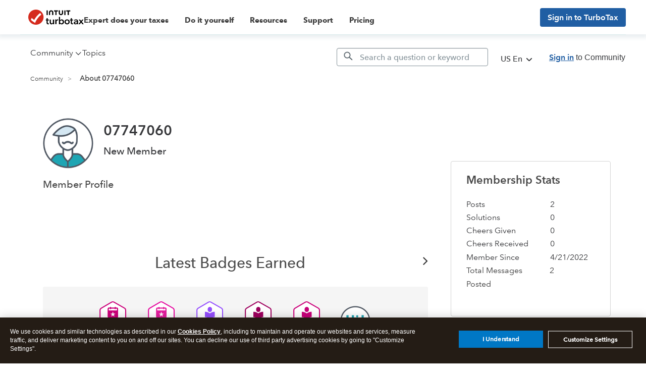

--- FILE ---
content_type: text/html; charset=utf-8
request_url: https://app.leadsrx.com/visitor.php?acctTag=hktywn83008&tz=0&ref=&u=https%3A%2F%2Fttlc.intuit.com%2Fcommunity%2Fuser%2Fviewprofilepage%2Fuser-id%2F5038171&t=About%2007747060&lc=null&anon=1&vin=null
body_size: 216
content:
{"visitorID":2251802540975860,"errCode":"ok","leadSuccesses":[],"hubs":[],"lastTouch":"direct"}

--- FILE ---
content_type: image/svg+xml
request_url: https://ttlc.intuit.com/community/s/html/@19B69722A13C25D494B44F101DA66328/badge_icons/badge-reader-5.svg
body_size: 567
content:
<svg xmlns="http://www.w3.org/2000/svg" width="72" height="72" viewBox="0 0 72 72">
    <g fill="none" fill-rule="evenodd">
        <path fill="#CB007A" d="M62.18 48.251l-.167-23.712a5.87 5.87 0 0 0-2.973-5.062L38.395 7.765a5.883 5.883 0 0 0-5.875.041l-20.479 12A5.868 5.868 0 0 0 9.14 24.91l.167 23.712a5.863 5.863 0 0 0 2.973 5.062l20.644 11.712a5.885 5.885 0 0 0 5.876-.041l20.478-12a5.866 5.866 0 0 0 2.902-5.103"/>
        <path fill="#FFF" d="M35.826 64.12a3.872 3.872 0 0 1-1.909-.504L13.301 51.92a3.87 3.87 0 0 1-1.955-3.328l-.166-23.68a3.87 3.87 0 0 1 1.908-3.357L33.538 9.57a3.868 3.868 0 0 1 3.864-.026L58.018 21.24a3.872 3.872 0 0 1 1.956 3.328l.166 23.682a3.87 3.87 0 0 1-1.91 3.356L37.782 63.59a3.88 3.88 0 0 1-1.955.53"/>
        <path fill="#C9007A" d="M45.608 27.69v10.57c-.843.085-1.686.144-2.521.257a14.754 14.754 0 0 0-6.905 2.813c-.257.19-.44.239-.723.024-2.655-2.018-5.692-2.917-8.992-3.031-.144-.005-.289-.026-.467-.042V27.696c3.605-.027 6.862.969 9.798 3.2 2.872-2.201 6.151-3.221 9.81-3.205"/>
        <path fill="#C9007A" d="M35.834 28.175a4.284 4.284 0 0 1-4.272-4.272v-1.63A4.284 4.284 0 0 1 35.834 18a4.284 4.284 0 0 1 4.272 4.272v1.631a4.284 4.284 0 0 1-4.272 4.272"/>
        <text fill="#010101" font-family="AvenirNextforINTUIT-Bold, AvenirNext forINTUIT" font-size="12" font-weight="bold" letter-spacing="-.2" transform="translate(9 7)">
            <tspan x="22.724" y="48">5</tspan>
        </text>
    </g>
</svg>


--- FILE ---
content_type: image/svg+xml
request_url: https://ttlc.intuit.com/community/s/html/@660CA2E48D572F60F22223FE1CCDCC53/badge_icons/badge-anniversary-2.svg
body_size: 567
content:
<svg xmlns="http://www.w3.org/2000/svg" width="72" height="72" viewBox="0 0 72 72">
    <g fill="none" fill-rule="evenodd">
        <path fill="#CB007A" d="M62.18 48.251l-.167-23.712a5.87 5.87 0 0 0-2.973-5.062L38.395 7.765a5.883 5.883 0 0 0-5.875.041l-20.479 12A5.868 5.868 0 0 0 9.14 24.91l.167 23.712a5.863 5.863 0 0 0 2.973 5.062l20.644 11.712a5.885 5.885 0 0 0 5.876-.041l20.478-12a5.866 5.866 0 0 0 2.902-5.103"/>
        <path fill="#FFF" d="M35.826 64.12a3.872 3.872 0 0 1-1.909-.504L13.301 51.92a3.87 3.87 0 0 1-1.955-3.328l-.166-23.68a3.87 3.87 0 0 1 1.908-3.357L33.538 9.57a3.868 3.868 0 0 1 3.864-.026L58.018 21.24a3.872 3.872 0 0 1 1.956 3.328l.166 23.682a3.87 3.87 0 0 1-1.91 3.356L37.782 63.59a3.88 3.88 0 0 1-1.955.53"/>
        <path fill="#CB007A" d="M42.89 19.158a3.22 3.22 0 0 1 3.216 3.216v14.411A3.22 3.22 0 0 1 42.89 40H28.48a3.22 3.22 0 0 1-3.216-3.215V22.374a3.22 3.22 0 0 1 3.216-3.216h1.415a1.158 1.158 0 0 1 2.316 0h6.948a1.157 1.157 0 1 1 2.315 0h1.416zm-14.41 2.316a.902.902 0 0 0-.901.9v2.574h16.21v-2.574a.9.9 0 0 0-.9-.9h-1.415a1.157 1.157 0 1 1-2.315 0H32.21a1.157 1.157 0 1 1-2.316 0H28.48z"/>
        <path fill="#FFF" d="M35.684 27.367l1.223 3.764h3.958l-3.202 2.327 1.223 3.763-3.202-2.326-3.201 2.325 1.222-3.762-3.201-2.327h3.957z"/>
        <text fill="#010101" font-family="AvenirNextforINTUIT-Bold, AvenirNext forINTUIT" font-size="12" font-weight="bold" letter-spacing="-.2" transform="translate(9 7)">
            <tspan x="22.724" y="48">2</tspan>
        </text>
    </g>
</svg>


--- FILE ---
content_type: image/svg+xml
request_url: https://ttlc.intuit.com/community/s/html/@B62BC71846CB5E0F74F4E44A95FE7774/badge_icons/badge-replies-1.svg
body_size: 618
content:
<svg xmlns="http://www.w3.org/2000/svg" width="72" height="72" viewBox="0 0 72 72">
    <g fill="none" fill-rule="evenodd">
        <path fill="#EE00A2" d="M62.18 48.251l-.167-23.712a5.87 5.87 0 0 0-2.973-5.062L38.395 7.765a5.883 5.883 0 0 0-5.875.041l-20.479 12A5.868 5.868 0 0 0 9.14 24.91l.167 23.712a5.863 5.863 0 0 0 2.973 5.062l20.644 11.712a5.885 5.885 0 0 0 5.876-.041l20.478-12a5.866 5.866 0 0 0 2.902-5.103"/>
        <path fill="#FFF" d="M35.826 64.12a3.872 3.872 0 0 1-1.909-.504L13.301 51.92a3.87 3.87 0 0 1-1.955-3.328l-.166-23.68a3.87 3.87 0 0 1 1.908-3.357L33.538 9.57a3.868 3.868 0 0 1 3.864-.026L58.018 21.24a3.872 3.872 0 0 1 1.956 3.328l.166 23.682a3.87 3.87 0 0 1-1.91 3.356L37.782 63.59a3.88 3.88 0 0 1-1.955.53"/>
        <path fill="#E31C9E" fill-rule="nonzero" d="M41.546 19c2.702 0 4.9 2.165 4.9 4.826v7.506c0 2.661-2.198 4.826-4.9 4.826h-2.642l-2.262 3.77a1.072 1.072 0 0 1-1.838 0l-2.26-3.77H29.9c-2.702 0-4.9-2.165-4.9-4.826v-7.505C25 21.167 27.198 19 29.9 19h11.646z"/>
        <path fill="#FFF" fill-rule="nonzero" d="M39.096 26.427a7.833 7.833 0 0 0-6.443-2.247l.878-.878a.877.877 0 0 0-1.265-1.21l-2.483 2.483a.877.877 0 0 0 0 1.238l2.492 2.484a.877.877 0 1 0 1.238-1.246l-1.08-1.08a6.143 6.143 0 0 1 7.225 5.714.877.877 0 0 0 .877.825h.053a.876.876 0 0 0 .825-.92 7.901 7.901 0 0 0-2.317-5.163"/>
        <text fill="#010101" font-family="AvenirNextforINTUIT-Bold, AvenirNext forINTUIT" font-size="12" font-weight="bold" letter-spacing="-.2" transform="translate(9 7)">
            <tspan x="22.724" y="48">1</tspan>
        </text>
    </g>
</svg>


--- FILE ---
content_type: application/javascript;charset=iso-8859-1
request_url: https://fid.agkn.com/f?apiKey=2843367925&1pc=f80aeaf5-f150-4016-9d4a-1284ee1c4b09&i4=18.217.126.190
body_size: 186
content:
{ "TruAudienceID" : "E1:_WfSqnCoE1RxiUvl1n7s2Von6in83EhUXtkJc7LkvlcOUEfd03v_yuaQ2SFDvcaGN5PnXf0HhNi-fFn2yEWPexN537tFLZxXJimoi60bmXCiUq6RBOm9zPMi-JB0zFZc", "fid_status" : "", "L0" : "", "L1" : "", "L2" : "", "L3" : "", "a":"000" }